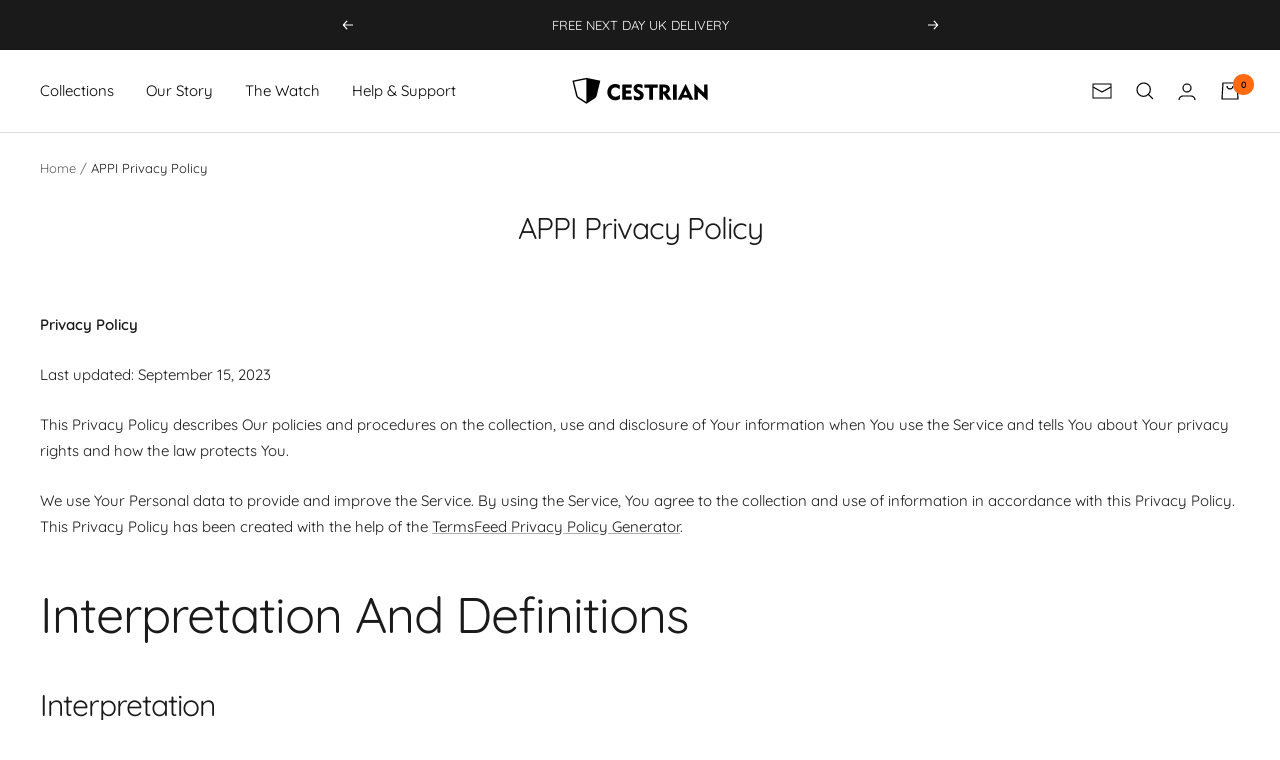

--- FILE ---
content_type: text/javascript
request_url: https://cestrianwatches.com/cdn/shop/t/17/assets/custom.js?v=124181358928954787811694595996
body_size: -184
content:
$(".cus-swatch-master").hover(function(){$(".cus-master").attr("src",$(this).data("sorce")),$(".cus-master").attr("srcset",$(this).data("sorce")),$(".color-text-master").text($(this).data("color")),$(".cus-mas-link").attr("href",$(this).data("url"))}),$(".cus-swatch-dive").hover(function(){$(".cus-dive").attr("src",$(this).data("sorce")),$(".cus-dive").attr("srcset",$(this).data("sorce")),$(".color-text-dive").text($(this).data("color")),$(".cus-dive-link").attr("href",$(this).data("url"))}),$(document).ready(function(){$(".cus-content").hide(),$(".show_hide").on("click",function(){var txt=$(this).next(".cus-content").is(":visible")?"Read More":"";$(this).text(txt),$(this).next(".cus-content").slideToggle(500)}),$(".product__thumbnail-item").on("click",function(){const index=$(this).index();$(".color-swatch input").eq(index).trigger("click")}),$(document).on("mousemove",function(){setTimeout(function(){$("div#trustpilot-widget-trustbox-1, div#trustpilot-widget-trustbox-0").css("z-index","0")},1e3)});function isMobile(){return window.innerWidth<1e3}function triggerClickOnMobile(){isMobile()&&$(".mobile-discription").trigger("click")}$(document).ready(function(){triggerClickOnMobile()})});
//# sourceMappingURL=/cdn/shop/t/17/assets/custom.js.map?v=124181358928954787811694595996
